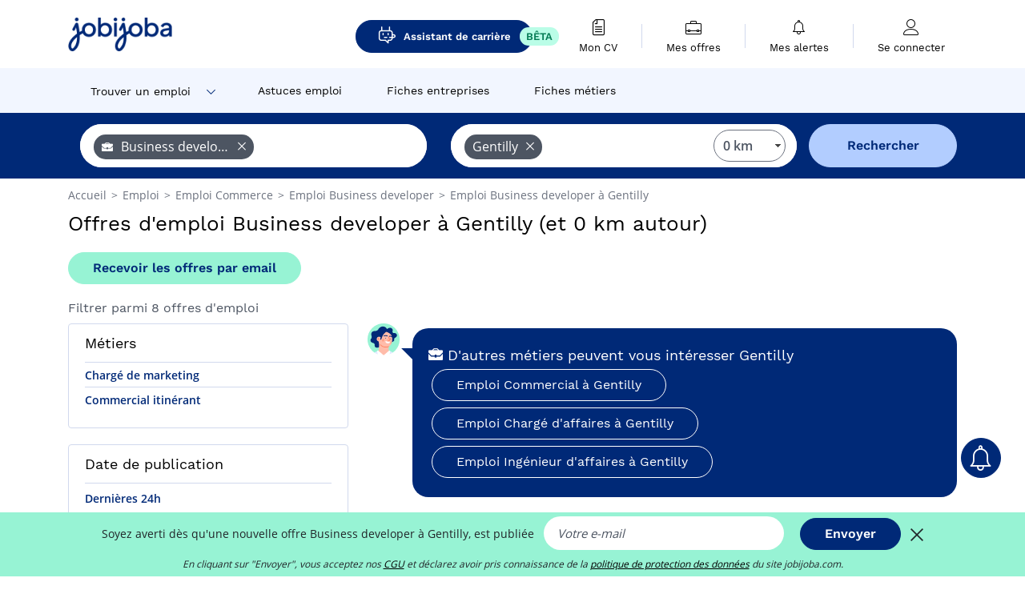

--- FILE ---
content_type: text/html; charset=UTF-8
request_url: https://www.jobijoba.com/fr/emploi/Business+developer/Gentilly
body_size: 13650
content:
<!DOCTYPE html>
<html lang="fr-FR">
<head>
    <meta http-equiv="content-type" content="text/html; charset=utf-8"/>
    <link rel="shortcut icon" type="image/x-icon" href="/build/images/favicon.ico"/>
    <link rel="apple-touch-icon" sizes="192x192" href="/build/images/icons/icon-192x192.png"/>
    <title>Emploi Business developer à Gentilly - Janvier 2026 - Jobijoba</title>
    <meta name="description" content="Trouvez votre emploi de Business developer à Gentilly parmi les 8 offres proposées par Jobijoba ➤ CDI, CDD, Stages ☑ Alertes personnalisées par mail"/>
    <link rel="canonical" href="https://www.jobijoba.com/fr/emploi/Business+developer/Gentilly"/>
    <meta name="theme-color" content="#ffffff">
    <meta name="viewport"
          content="width=device-width, height=device-height, initial-scale=1.0, maximum-scale=1.0, user-scalable=1"/>
    <meta name="robots" content="index, follow">
    <meta name="google" content="nositelinkssearchbox"/>
    <link rel="preconnect" href="https://jobijoba.imgix.net/">
    <link rel="preconnect" href="https://accounts.google.com"/>
    <link rel="preconnect" href="https://www.googletagmanager.com"/>
    <link rel="preconnect" href="https://sdk.privacy-center.org"/>
    <link rel="manifest" type="application/json" href="/fr/manifest.json" crossorigin="use-credentials">
    <link rel="preload" href="/build/fonts/WorkSans-Regular.393cfc4d.woff2" as="font" type="font/woff2" crossorigin="anonymous"/>
    <link rel="preload" href="/build/fonts/WorkSans-SemiBold.02545a07.woff2" as="font" type="font/woff2" crossorigin="anonymous"/>
    <link rel="preload" href="/build/fonts/open-sans-400.dfdc1a4b.woff2" as="font" type="font/woff2" crossorigin="anonymous"/>
    <link rel="preload" href="/build/fonts/icomoon.b9914f7e.woff2" as="font" type="font/woff2" crossorigin="anonymous"/>
    <meta property="og:title" content="Emploi Business developer à Gentilly - Janvier 2026 - Jobijoba">
    <meta property="og:description" content="Trouvez votre emploi de Business developer à Gentilly parmi les 8 offres proposées par Jobijoba ➤ CDI, CDD, Stages ☑ Alertes personnalisées par mail">
    <meta property="og:url" content="https://www.jobijoba.com/fr/emploi/Business+developer/Gentilly">
    <meta property="og:site_name" content="Jobijoba">
    <meta property="og:image" content="https://www.jobijoba.com/fr/build/images/logo-jobijoba-200x200.jpg">
    <meta property="og:image:type" content="image/jpeg">
    <meta property="og:image:width" content="200">
    <meta property="og:image:height" content="200">
    <meta property="og:locale" content="fr_FR">
    <meta property="og:type" content="website">

    <meta property="fb:app_id" content="169814163212" />

    <meta name="twitter:card" content="summary" />
    <meta name="twitter:site" content="@JobiJoba_FR" />

                <link rel="stylesheet" href="/build/8543.3e817814.css"><link rel="stylesheet" href="/build/8298.9407c636.css">
    
    <link rel="stylesheet" href="/build/5176.36ebcf9b.css"><link rel="stylesheet" href="/build/results.a9195d6a.css">

    



    <script nonce="xBRITKzeYZDsHWk/9vk4lQ==">
                                    
        window.dataLayer = window.dataLayer || [];
        window.dataLayer.push({
            'categoryPage': 'search_results_index',
            'sujetPage': 'search_results',
            'typePage': 'index_jobtitle_city',                             'Metier' : 'business developer',
                'Domaine' : 'commerce',
                'Localite' : 'gentilly',
                'jobCounter' : 8,
                    });
    </script>

    <script nonce="xBRITKzeYZDsHWk/9vk4lQ==" type="text/javascript">
        var _paq = window._paq || [];
    </script>

    <!-- Google Tag Manager -->
<script nonce="xBRITKzeYZDsHWk/9vk4lQ==">
window.didomiOnReady = window.didomiOnReady || [];
window.didomiOnReady.push(function () {
    (function(w,d,s,l,i){w[l]=w[l]||[];w[l].push({'gtm.start':
        new Date().getTime(),event:'gtm.js'});var f=d.getElementsByTagName(s)[0],
        j=d.createElement(s),dl=l!='dataLayer'?'&l='+l:'';j.async=true;j.src=
        'https://www.googletagmanager.com/gtm.js?id='+i+dl;f.parentNode.insertBefore(j,f);
    })(window,document,'script','dataLayer','GTM-MZGGGQS');
});
</script>
<!-- End Google Tag Manager -->


        </head>
<body>

        
            <header>
    <div id="header-wrapper" class="header-container" itemscope itemtype="http://www.schema.org/SiteNavigationElement">
        <div id="header-navbar-anchor"></div>
        <div class="navbar header-navbar py-0">
            <button type="button" class="header-navbar-menu js-menu">
                <div class="line-1"></div>
                <div class="line-2"></div>
                <div class="line-3"></div>
            </button>
            <div class="container navbar-container">
                <a class="navbar-brand d-flex align-items-center" href="/fr/">
                    <img class="navbar-logo" src="/build/images/logo_jobijoba.png?v2025-01-21" alt="Emploi" title="Emploi" width="255" height="70">
                </a>
                <div class="nav navbar-right navbar-links d-flex align-items-center">
                                            <a class="button-primary navbar-link-gpt-search results-button"
                           href="/fr/job-assistant" itemprop="url">
                            <span class="icon-gpt-search"></span>
                            <span itemprop="name">Assistant de carrière</span>
                            <span class="button-beta">BÊTA</span>
                        </a>

                                                                <div class="navbar-links-group">
                                                    <a class="navbar-link d-flex flex-md-row flex-lg-column " href="/fr/cv" rel="nofollow" itemprop="url">
                                <span class="navbar-link-icon icon-resume-file"></span>
                                <span class="navbar-link-label" itemprop="name">Mon CV</span>
                                                                <span class="border-active"></span>
                            </a>
                            <span class="navbar-link-separator"></span>
                                                <div class="navbar-link d-flex flex-md-row flex-lg-column " data-href="/fr/my-search-history" itemprop="url">
                            <span class="navbar-link-icon icon-resume-briefcase"></span>
                            <span class="navbar-link-label" itemprop="name">Mes offres</span>
                            <span class="border-active"></span>
                        </div>
                        <span class="navbar-link-separator"></span>
                        <div class="navbar-link d-flex flex-md-row flex-lg-column " data-href="/fr/my-alerts" itemprop="url">
                            <span class="navbar-link-icon icon-bell"></span>
                            <span class="navbar-link-label" itemprop="name">Mes alertes</span>
                            <span class="border-active"></span>
                        </div>
                        <span class="navbar-link-separator"></span>
                        <a class="navbar-link d-flex flex-md-row flex-lg-column " href="/fr/my-profile" rel="nofollow" itemprop="url">
                            <span class="navbar-link-icon icon-user-account"></span>
                            <span class="navbar-link-label" itemprop="name">
                                                                    Se connecter                                                            </span>
                            <span class="border-active"></span>
                        </a>
                    </div>
                </div>
            </div>
                            <button type="button" class="navbar-toggle navbar-search d-sm-block d-md-block d-lg-none">
                    <span class="icon-search"></span>
                </button>
                    </div>

        <div class="header-subnavbar py-0">
            <div class="container subnavbar-container">
                <div class="subnavbar">
                    <div class="subnavbar-links-group d-flex">
                                                                                    <div class="col-lg-2 subnavbar-link-job dropdown-button d-flex align-items-center p-0">
                                    <a itemprop="url" href="/fr/emploi"  class="subnavbar-link">
                                        <span itemprop="name">Trouver un emploi</span>
                                    </a>
                                    <span class="subnavbar-link-job-icon icon-arrow-down2"></span>
                                </div>
                                <div class="dropdown-content">
                                    <div class="container dropdown-content-container d-flex flex-column align-items-start">
                                        <div class="dropdown-content-title">TYPE DE CONTRAT</div>
                                        <div class="dropdown-content-link" data-href="/fr/emploi" itemprop="url"><span itemprop="name">Emploi CDI/CDD</span></div>
                                        <a class="dropdown-content-link" href="/fr/interim" itemprop="url"><span itemprop="name">Missions d'intérim</span></a>
                                        <a class="dropdown-content-link" href="/fr/alternance" itemprop="url"><span itemprop="name">Offres d'alternance</span></a>
                                    </div>
                                </div>
                                                                                                                                                                        <a itemprop="url" href="/fr/dossiers"
                                    class="subnavbar-link d-flex align-items-center ">
                                    <span itemprop="name">Astuces emploi</span>
                                </a>
                                                                                                                                                <a itemprop="url" href="/fr/entreprises"
                                    class="subnavbar-link d-flex align-items-center ">
                                    <span itemprop="name">Fiches entreprises</span>
                                </a>
                                                                                                                                                <a itemprop="url" href="/fr/fiches-metiers"
                                    class="subnavbar-link d-flex align-items-center ">
                                    <span itemprop="name">Fiches métiers</span>
                                </a>
                                                                        </div>
                </div>
            </div>
        </div>

    </div>

    </header>
    
        
<div id="form">
    <div id="header-search-box-anchor"></div>
    <div id="header-search-box" class="search-box-common">
        <img alt="" src="/build/images/cover-home.jpg" class="search-box-img d-flex d-lg-none d-xl-none" srcset="/build/images/cover-home-576.jpg 576w, /build/images/cover-home-768.jpg 768w, /build/images/cover-home-992.jpg 992w, /build/images/cover-home-1200.jpg 1200w">
        <div class="container container-searchbox">
            <div id="search-box">
                <div class="clearfix d-flex flex-column flex-lg-row">
                    <div id="form_what" class="suggest col-12 col-lg-5">
                        <div id="form_what_input"
                             data-text="Quel emploi recherchez-vous ?"
                             class="w-100">
                        </div>
                    </div>

                                            <div id="form_where" class="suggest col-12 col-lg-5">
                            <div id="form_where_perimeter">
                                <select id="form_where_perimeter_select" class="ui-multiselect-perimeter">
                                                                            <option value="0" class="perimeter-option" selected>
                                            0 km
                                        </option>
                                                                            <option value="10" class="perimeter-option" >
                                            10 km
                                        </option>
                                                                            <option value="15" class="perimeter-option" >
                                            15 km
                                        </option>
                                                                            <option value="20" class="perimeter-option" >
                                            20 km
                                        </option>
                                                                            <option value="50" class="perimeter-option" >
                                            50 km
                                        </option>
                                                                    </select>
                            </div>
                            <div id="form_where_input" data-text="Où ?" class="w-100"></div>
                        </div>
                    
                    <span id="form_submit_btn" class="search-box-button col-12 col-lg-2">Rechercher</span>
                </div>
            </div>
        </div>
    </div>
</div>

    


    
            <div class="container">
                <div id="wo-breadcrumbs" class="c_breadcrumb" itemscope itemtype="http://schema.org/BreadcrumbList">
        <span itemprop="itemListElement" itemscope itemtype="http://schema.org/ListItem">
            <a itemprop="item" href="/fr/" title="Accueil">
                <span itemprop="name">
                    Accueil                </span>
                <meta itemprop="position" content="1" />
            </a>
        </span>

                    <span class="wo-separator"> &gt; </span>
            <span itemprop="itemListElement" itemscope itemtype="http://schema.org/ListItem">
                                <a itemprop="item" href="/fr/emploi" title="Emploi">
                                    <span itemprop="name">
                        Emploi
                    </span>
                    <meta itemprop="position" content="2" />
                                </a>
                            </span>
                    <span class="wo-separator"> &gt; </span>
            <span itemprop="itemListElement" itemscope itemtype="http://schema.org/ListItem">
                                <a itemprop="item" href="/fr/emploi/Commerce" title="Emploi Commerce ">
                                    <span itemprop="name">
                        Emploi Commerce 
                    </span>
                    <meta itemprop="position" content="3" />
                                </a>
                            </span>
                    <span class="wo-separator"> &gt; </span>
            <span itemprop="itemListElement" itemscope itemtype="http://schema.org/ListItem">
                                <a itemprop="item" href="/fr/emploi/Business+developer" title="Emploi Business developer ">
                                    <span itemprop="name">
                        Emploi Business developer 
                    </span>
                    <meta itemprop="position" content="4" />
                                </a>
                            </span>
                    <span class="wo-separator"> &gt; </span>
            <span itemprop="itemListElement" itemscope itemtype="http://schema.org/ListItem">
                                <a itemprop="item" href="/fr/emploi/Business+developer/Gentilly" title="Emploi Business developer à Gentilly">
                                    <span itemprop="name">
                        Emploi Business developer à Gentilly
                    </span>
                    <meta itemprop="position" content="5" />
                                </a>
                            </span>
            </div>

        </div>
    
    <div class="container results-container">
        <div class="results-header row">
            <div class="col-12">
                <h1 class="results-h1 jj-text-xlarge">
                    Offres d&#039;emploi Business developer à Gentilly (et 0 km autour)
                </h1>
                <span class="alert-button button-secondary c_button" data-search-id="" data-origin="top" data-url="https://www.jobijoba.com/fr/alert/create">
                    Recevoir les offres par email
                </span>
            </div>
        </div>
        <div class="row">
            <div class="filters col-12 col-lg-4">
            <div class="row">
            <div class="col-md-12 clearfix">
                
            </div>
        </div>
        <h2 id="filter-title" class="filter-h2 d-flex justify-content-between jj-text-xsmall">
        Filtrer parmi 8 offres d&#039;emploi
        <span class="mobile-icon">
            <span class="icon-arrow-down2"></span>
            <span class="icon-arrow-up2"></span>
        </span>
    </h2>
                                                                        <div class="filter-card" id="jobtitles">
        <div class="filter-card-header d-flex justify-content-between">
            Métiers
            <span class="mobile-icon">
                <span class="icon-arrow-down2"></span>
                <span class="icon-arrow-up2"></span>
            </span>
        </div>
        <div class="filter-card-body">
                                                                            
                                                
                                
                <div class="jj-border">
                    <a href="/fr/emploi/Charge+de+marketing/Gentilly" class="filter-link" title="Emploi Chargé de marketing à Gentilly">
                                        Chargé de marketing
                    </a>
                </div>
                                                                
                                                
                                
                <div class="jj-border">
                    <a href="/fr/emploi/Commercial+itinerant/Gentilly" class="filter-link" title="Emploi Commercial itinérant à Gentilly">
                                        Commercial itinérant
                    </a>
                </div>
            
                    </div>
    </div>
        
        
                
            
        
    <div class="filter-card" id="publication_date">
        <div class="filter-card-header d-flex justify-content-between">
            Date de publication
            <span class="mobile-icon">
                <span class="icon-arrow-down2"></span>
                <span class="icon-arrow-up2"></span>
            </span>
        </div>
        <div class="filter-card-body">
                                                                    <div class="jj-border">
                                            <div data-href="/fr/query/?what=Business%2Bdeveloper&amp;where=Gentilly&amp;where_type=city&amp;perimeter=0&amp;period=24_hours" class="filter-link">
                            Dernières 24h
                        </div>
                    
                </div>
                                                                    <div class="jj-border">
                                            <div data-href="/fr/query/?what=Business%2Bdeveloper&amp;where=Gentilly&amp;where_type=city&amp;perimeter=0&amp;period=7_days" class="filter-link">
                            7 derniers jours
                        </div>
                    
                </div>
                                                                    <div class="jj-border">
                                            <div data-href="/fr/query/?what=Business%2Bdeveloper&amp;where=Gentilly&amp;where_type=city&amp;perimeter=0&amp;period=15_days" class="filter-link">
                            15 derniers jours
                        </div>
                    
                </div>
                                                                    <div class="jj-border">
                                            <div data-href="/fr/query/?what=Business%2Bdeveloper&amp;where=Gentilly&amp;where_type=city&amp;perimeter=0&amp;period=30_days" class="filter-link">
                            30 derniers jours
                        </div>
                    
                </div>
                    </div>
    </div>
            <div class="filter-card" id="contract_type">
        <div class="filter-card-header d-flex justify-content-between">
            Contrats
            <span class="mobile-icon">
                <span class="icon-arrow-down2"></span>
                <span class="icon-arrow-up2"></span>
            </span>
        </div>
        <div class="filter-card-body">
            
                            <div class="jj-border">
                    <label class="contract-type-label" for="CDI">
                    <input id="CDI" type="checkbox" value="CDI" >
                    <span class="contract-label">
                        CDI
                    </span>
                    </label>
                </div>
                            <div class="jj-border">
                    <label class="contract-type-label" for="Intérim">
                    <input id="Intérim" type="checkbox" value="Intérim" >
                    <span class="contract-label">
                        Intérim
                    </span>
                    </label>
                </div>
                            <div class="jj-border">
                    <label class="contract-type-label" for="CDD">
                    <input id="CDD" type="checkbox" value="CDD" >
                    <span class="contract-label">
                        CDD
                    </span>
                    </label>
                </div>
                            <div class="jj-border">
                    <label class="contract-type-label" for="Indépendant">
                    <input id="Indépendant" type="checkbox" value="Indépendant" >
                    <span class="contract-label">
                        Indépendant
                    </span>
                    </label>
                </div>
                            <div class="jj-border">
                    <label class="contract-type-label" for="Stage">
                    <input id="Stage" type="checkbox" value="Stage" >
                    <span class="contract-label">
                        Stage
                    </span>
                    </label>
                </div>
                            <div class="jj-border">
                    <label class="contract-type-label" for="Alternance">
                    <input id="Alternance" type="checkbox" value="Alternance" >
                    <span class="contract-label">
                        Alternance
                    </span>
                    </label>
                </div>
                        <button id="contract-submit" class="button-outline" type="button" data-target="https://www.jobijoba.com/fr/query/?what=Business%2Bdeveloper&amp;where=Gentilly&amp;whereType=city&amp;perimeter=0">Valider</button>
        </div>
    </div>


                <div id="filters-anchor"></div>
        <div id="filters-fixed" style="display: none;">
            <div class="filter-card-header">
                <p class="filter-fixed-title">Modifier mes filtres</p>
            </div>
            <div class="filter-card-body">
                                    <div class="border-top">
                        <a class="filter-link" href="#jobtitles">Métiers</a>
                    </div>
                                    <div class="border-top">
                        <a class="filter-link" href="#publication_date">Date de publication</a>
                    </div>
                                    <div class="border-top">
                        <a class="filter-link" href="#contract_type">Contrats</a>
                    </div>
                            </div>
        </div>
    </div>            <div class="right-column col-12 col-lg-8">
    

    
                

<div class="coach-bubble jobtitle">
    <img class="coach" src="/build/images/results/coach.png" alt="coach"/>
    <div class="coach-title">
                                <span class="icon-briefcase"></span>
                                                 D&#039;autres métiers peuvent vous intéresser Gentilly

    </div>

            <div class="content jj-text-small">
                                                                        <a class="button-primary btn-link  m-1" href="/fr/emploi/Commercial/Gentilly">
                            Emploi Commercial à Gentilly
                        </a>
                                                                                <a class="button-primary btn-link  m-1" href="/fr/emploi/Charge+d+affaires/Gentilly">
                            Emploi Chargé d&#039;affaires à Gentilly
                        </a>
                                                                                <a class="button-primary btn-link  m-1" href="/fr/emploi/Ingenieur+d+affaires/Gentilly">
                            Emploi Ingénieur d&#039;affaires à Gentilly
                        </a>
                                                                                                                                                                                                                                                                                                                    </div>
    </div>
                

<div class="coach-bubble city">
    <img class="coach" src="/build/images/results/coach.png" alt="coach"/>
    <div class="coach-title">
                    <span class="icon-location"></span>
                                                 D&#039;autres villes ont des offres Business developer

    </div>

            <div class="content jj-text-small">
                                                                        <a class="button-primary btn-link  m-1" href="/fr/emploi/Business+developer/Paris">
                            Emploi Business developer à Paris
                        </a>
                                                                                <a class="button-primary btn-link  m-1" href="/fr/emploi/Business+developer/Boulogne-billancourt">
                            Emploi Business developer à Boulogne-Billancourt
                        </a>
                                                                                <a class="button-primary btn-link  m-1" href="/fr/emploi/Business+developer/Issy-les-moulineaux">
                            Emploi Business developer à Issy-les-Moulineaux
                        </a>
                                                                                <a class="button-primary btn-link  m-1" href="/fr/emploi/Business+developer/Montreuil">
                            Emploi Business developer à Montreuil
                        </a>
                                                                                <a class="button-primary btn-link  m-1" href="/fr/emploi/Business+developer/Ivry-sur-seine">
                            Emploi Business developer à Ivry-sur-Seine
                        </a>
                                                                                <a class="button-primary btn-link  m-1" href="/fr/emploi/Business+developer/Montrouge">
                            Emploi Business developer à Montrouge
                        </a>
                                                                                <a class="button-primary btn-link  m-1" href="/fr/emploi/Business+developer/Antony">
                            Emploi Business developer à Antony
                        </a>
                                                                                <a class="button-primary btn-link  m-1" href="/fr/emploi/Business+developer/Creteil">
                            Emploi Business developer à Créteil
                        </a>
                                                                                <a class="button-primary btn-link  m-1" href="/fr/emploi/Business+developer/Malakoff">
                            Emploi Business developer à Malakoff
                        </a>
                                                                                            </div>
    </div>
        

    <div class="offers">
                    




<div class="offer" data-id="ad_1fcd49d7cd152e23bd8e200f4550c828">
    <div class="actions float-right d-flex">
        <span class="icon-save-ad  icon-heart-empty js-save-ad "
              title="Sauvegarder l'offre"></span>
    </div>

            <div data-atc="uggcf://jjj=pt=wbovwbon=pt=pbz/se/naabapr/54/1spq49q7pq152r23oq8r200s4550p828" class="offer-link encoded-offer-link " data-product="{&quot;event&quot;:&quot;productClick&quot;,&quot;email&quot;:&quot;&quot;,&quot;ecommerce&quot;:{&quot;click&quot;:{&quot;actionField&quot;:{&quot;list&quot;:&quot;search_results_index&quot;},&quot;products&quot;:[{&quot;name&quot;:&quot;COMMERCIAL ITINERANT HF (H\/F)&quot;,&quot;id&quot;:&quot;1fcd49d7cd152e23bd8e200f4550c828&quot;,&quot;price&quot;:0,&quot;brand&quot;:&quot;De Gra\u00ebt Consulting&quot;,&quot;category&quot;:&quot;Commerce&quot;,&quot;variant&quot;:&quot;emploi_organic_fuzzy&quot;,&quot;rhw&quot;:1341285,&quot;chw&quot;:1341285,&quot;bhw&quot;:1341285,&quot;ahw&quot;:1341285,&quot;position&quot;:1,&quot;dimension24&quot;:&quot;adzuna.fr_orga&quot;,&quot;customerName&quot;:&quot;Adzuna Ltd&quot;,&quot;mv_test&quot;:&quot;false&quot;}]}}}">
    
        <div class="offer-header">
            <p class="offer-header-title">
                COMMERCIAL ITINERANT HF (H/F)
            </p>

            
            <div class="offer-features">
                                    <span class="feature">
                    <span class="iconwrap">
                        <span class="icon-map-marker"></span>
                    </span>
                    <span>Gentilly</span>
                                                                                </span>
                                                                                                        <span class="feature">
                                <span class="iconwrap">
                                    <span class="icon-register"></span>
                                </span>
                                <span>CDI</span>
                            </span>
                                                                                                <span class="feature">
                    <span class="iconwrap">
                        <span class="icon-apartment"></span>
                    </span>
                    <span>
                        De Graët Consulting
                                            </span>
                </span>
                
                                    <span class="feature">
                        <span class="iconwrap">
                            <span class="icon-resume-briefcase"></span>
                        </span>
                        <span>Commercial itinérant</span>
                    </span>
                
                            </div>
        </div>
        <div class="d-flex justify-content-between">
            <div class="d-inline description-wrapper">
                                    <a class="permalink-link" href="https://www.jobijoba.com/fr/annonce/54/1fcd49d7cd152e23bd8e200f4550c828" title="COMMERCIAL ITINERANT HF (H/F)">
                        <span class="permalink-icon icon-eye2"></span>
                    </a>
                
                <span class="text-primary publication_date">
                    25 janvier
                </span>
                <span class="separator">-</span>
                <span class="description">
                    <span class="d-none d-lg-inline">Le poste de COMMERCIAL ITINERANT </span>HF (H/F) Rattaché(e) à la direction commerciale, vous êtes responsable du <strong>développement</strong><span class="d-none d-lg-inline"> de votre secteur et intervenez</span><span> &hellip;</span>
                </span>
                            </div>
            <div class="candidate d-none d-lg-block">
                <div class="button-outline candidate-btn">
                    <span class="d-inline-flex align-items-center">
                        <span class="candidate-btn-label">Lire la suite</span>
                        <img class="thumbnailIcon" src="https://www.jobijoba.com/fr/image/partner/adzuna.fr_orga.gif" alt="adzuna.fr_orga" title="adzuna.fr_orga" />
                    </span>
                </div>
            </div>
        </div>

            </div>
    </div>
                                                                    




<div class="offer" data-id="ad_2569f8059a31dfe63c5a4d0bb8a835b6">
    <div class="actions float-right d-flex">
        <span class="icon-save-ad  icon-heart-empty js-save-ad "
              title="Sauvegarder l'offre"></span>
    </div>

            <div data-atc="uggcf://jjj=pt=wbovwbon=pt=pbz/se/naabapr/54/2569s8059n31qsr63p5n4q0oo8n835o6" class="offer-link encoded-offer-link " data-product="{&quot;event&quot;:&quot;productClick&quot;,&quot;email&quot;:&quot;&quot;,&quot;ecommerce&quot;:{&quot;click&quot;:{&quot;actionField&quot;:{&quot;list&quot;:&quot;search_results_index&quot;},&quot;products&quot;:[{&quot;name&quot;:&quot;BUSINESS MANAGER - \u00c9LECTRONIQUE (H\/F)&quot;,&quot;id&quot;:&quot;2569f8059a31dfe63c5a4d0bb8a835b6&quot;,&quot;price&quot;:0,&quot;brand&quot;:&quot;De Gra\u00ebt Consulting&quot;,&quot;category&quot;:&quot;none&quot;,&quot;variant&quot;:&quot;emploi_organic_fuzzy&quot;,&quot;rhw&quot;:1341285,&quot;chw&quot;:1341285,&quot;bhw&quot;:1341285,&quot;ahw&quot;:1341285,&quot;position&quot;:1,&quot;dimension24&quot;:&quot;goldenbees.fr_masterfeed&quot;,&quot;customerName&quot;:&quot;Golden Bees SAS&quot;,&quot;mv_test&quot;:&quot;false&quot;}]}}}">
    
        <div class="offer-header">
            <p class="offer-header-title">
                BUSINESS MANAGER - ÉLECTRONIQUE (H/F)
            </p>

            
            <div class="offer-features">
                                    <span class="feature">
                    <span class="iconwrap">
                        <span class="icon-map-marker"></span>
                    </span>
                    <span>Gentilly</span>
                                                                                </span>
                                                                                                        <span class="feature">
                                <span class="iconwrap">
                                    <span class="icon-register"></span>
                                </span>
                                <span>CDI</span>
                            </span>
                                                                                                <span class="feature">
                    <span class="iconwrap">
                        <span class="icon-apartment"></span>
                    </span>
                    <span>
                        De Graët Consulting
                                            </span>
                </span>
                
                
                            </div>
        </div>
        <div class="d-flex justify-content-between">
            <div class="d-inline description-wrapper">
                                    <a class="permalink-link" href="https://www.jobijoba.com/fr/annonce/54/2569f8059a31dfe63c5a4d0bb8a835b6" title="BUSINESS MANAGER - ÉLECTRONIQUE (H/F)">
                        <span class="permalink-icon icon-eye2"></span>
                    </a>
                
                <span class="text-primary publication_date">
                    23 janvier
                </span>
                <span class="separator">-</span>
                <span class="description">
                    <span class="d-none d-lg-inline"></span>Le poste de <strong>BUSINESS</strong> MANAGER - ÉLECTRONIQUE (H/F) Directement rattaché(e) au Responsable d'agence<span class="d-none d-lg-inline"> et en étroite collaboration avec votre équipe d'experts,</span><span> &hellip;</span>
                </span>
                            </div>
            <div class="candidate d-none d-lg-block">
                <div class="button-outline candidate-btn">
                    <span class="d-inline-flex align-items-center">
                        <span class="candidate-btn-label">Lire la suite</span>
                        <img class="thumbnailIcon" src="https://www.jobijoba.com/fr/image/partner/logo_8e83a022322b47c566bf3b03c371b899442e4e03.gif" alt="De Graët Consulting" title="De Graët Consulting" />
                    </span>
                </div>
            </div>
        </div>

            </div>
    </div>
                                                                    




<div class="offer" data-id="ad_f18c89420b869dbb141875ac127c307e">
    <div class="actions float-right d-flex">
        <span class="icon-save-ad  icon-heart-empty js-save-ad "
              title="Sauvegarder l'offre"></span>
    </div>

            <div data-atc="uggcf://jjj=pt=wbovwbon=pt=pbz/se/erqverpg/bssre/54/s18p89420o869qoo141875np127p307r" class="offer-link encoded-offer-link js-target" data-product="{&quot;event&quot;:&quot;productClick&quot;,&quot;email&quot;:&quot;&quot;,&quot;ecommerce&quot;:{&quot;click&quot;:{&quot;actionField&quot;:{&quot;list&quot;:&quot;search_results_index&quot;},&quot;products&quot;:[{&quot;name&quot;:&quot;Global Social Media &amp; Influence Lead H\/F&quot;,&quot;id&quot;:&quot;f18c89420b869dbb141875ac127c307e&quot;,&quot;price&quot;:0,&quot;brand&quot;:&quot;(0122) Sanofi Winthrop Industrie&quot;,&quot;category&quot;:&quot;none&quot;,&quot;variant&quot;:&quot;emploi_payant_fuzzy&quot;,&quot;rhw&quot;:1343142.1500000001,&quot;chw&quot;:1341285,&quot;bhw&quot;:1343142.1500000001,&quot;ahw&quot;:1341285,&quot;position&quot;:1,&quot;dimension24&quot;:&quot;rj_holeest_dynamic&quot;,&quot;customerName&quot;:&quot;Hellowork SAS&quot;,&quot;mv_test&quot;:&quot;false&quot;}]}}}">
    
        <div class="offer-header">
            <p class="offer-header-title">
                Global Social Media &amp; Influence Lead H/F
            </p>

            
            <div class="offer-features">
                                    <span class="feature">
                    <span class="iconwrap">
                        <span class="icon-map-marker"></span>
                    </span>
                    <span>Gentilly</span>
                                                                                </span>
                                                                                                        <span class="feature">
                                <span class="iconwrap">
                                    <span class="icon-register"></span>
                                </span>
                                <span>CDI</span>
                            </span>
                                                                                                <span class="feature">
                    <span class="iconwrap">
                        <span class="icon-apartment"></span>
                    </span>
                    <span>
                        (0122) Sanofi Winthrop Industrie
                                            </span>
                </span>
                
                
                            </div>
        </div>
        <div class="d-flex justify-content-between">
            <div class="d-inline description-wrapper">
                                    <a class="permalink-link" href="https://www.jobijoba.com/fr/annonce/54/f18c89420b869dbb141875ac127c307e" title="Global Social Media &amp; Influence Lead H/F">
                        <span class="permalink-icon icon-eye2"></span>
                    </a>
                
                <span class="text-primary publication_date">
                    22 janvier
                </span>
                <span class="separator">-</span>
                <span class="description">
                    <span class="d-none d-lg-inline">International travel About the job Join Sanofi in one </span>of our corporate functions and you can play a vital part in the performance of our entire <strong>business</strong><span class="d-none d-lg-inline"></span><span> &hellip;</span>
                </span>
                            </div>
            <div class="candidate d-none d-lg-block">
                <div class="button-outline candidate-btn">
                    <span class="d-inline-flex align-items-center">
                        <span class="candidate-btn-label">Lire la suite</span>
                        <img class="thumbnailIcon" src="https://www.jobijoba.com/fr/image/partner/hellowork.com.gif" alt="hellowork.com" title="hellowork.com" />
                    </span>
                </div>
            </div>
        </div>

            </div>
    </div>
                                                                    




<div class="offer" data-id="ad_db43f370a1fe00b56ff434b50f450451">
    <div class="actions float-right d-flex">
        <span class="icon-save-ad  icon-heart-empty js-save-ad "
              title="Sauvegarder l'offre"></span>
    </div>

            <div data-atc="uggcf://jjj=pt=wbovwbon=pt=pbz/se/naabapr/54/qo43s370n1sr00o56ss434o50s450451" class="offer-link encoded-offer-link " data-product="{&quot;event&quot;:&quot;productClick&quot;,&quot;email&quot;:&quot;&quot;,&quot;ecommerce&quot;:{&quot;click&quot;:{&quot;actionField&quot;:{&quot;list&quot;:&quot;search_results_index&quot;},&quot;products&quot;:[{&quot;name&quot;:&quot;DIRECTEUR DE BU H\/F&quot;,&quot;id&quot;:&quot;db43f370a1fe00b56ff434b50f450451&quot;,&quot;price&quot;:0,&quot;brand&quot;:&quot;De Gra\u00ebt Consulting&quot;,&quot;category&quot;:&quot;none&quot;,&quot;variant&quot;:&quot;emploi_organic_fuzzy&quot;,&quot;rhw&quot;:1341285,&quot;chw&quot;:1341285,&quot;bhw&quot;:1341285,&quot;ahw&quot;:1341285,&quot;position&quot;:1,&quot;dimension24&quot;:&quot;goldenbees.fr_masterfeed&quot;,&quot;customerName&quot;:&quot;Golden Bees SAS&quot;,&quot;mv_test&quot;:&quot;false&quot;}]}}}">
    
        <div class="offer-header">
            <p class="offer-header-title">
                DIRECTEUR DE BU H/F
            </p>

            
            <div class="offer-features">
                                    <span class="feature">
                    <span class="iconwrap">
                        <span class="icon-map-marker"></span>
                    </span>
                    <span>Gentilly</span>
                                                                                </span>
                                                                                                        <span class="feature">
                                <span class="iconwrap">
                                    <span class="icon-register"></span>
                                </span>
                                <span>CDI</span>
                            </span>
                                                                                                <span class="feature">
                    <span class="iconwrap">
                        <span class="icon-apartment"></span>
                    </span>
                    <span>
                        De Graët Consulting
                                            </span>
                </span>
                
                
                            </div>
        </div>
        <div class="d-flex justify-content-between">
            <div class="d-inline description-wrapper">
                                    <a class="permalink-link" href="https://www.jobijoba.com/fr/annonce/54/db43f370a1fe00b56ff434b50f450451" title="DIRECTEUR DE BU H/F">
                        <span class="permalink-icon icon-eye2"></span>
                    </a>
                
                <span class="text-primary publication_date">
                    22 janvier
                </span>
                <span class="separator">-</span>
                <span class="description">
                    <span class="d-none d-lg-inline"></span><strong>Développement</strong> : - Participer à la stratégie de <strong>développement</strong>, - Participer au<span class="d-none d-lg-inline"> rayonnement du groupe sur le territoire, - Piloter les</span><span> &hellip;</span>
                </span>
                            </div>
            <div class="candidate d-none d-lg-block">
                <div class="button-outline candidate-btn">
                    <span class="d-inline-flex align-items-center">
                        <span class="candidate-btn-label">Lire la suite</span>
                        <img class="thumbnailIcon" src="https://www.jobijoba.com/fr/image/partner/logo_8e83a022322b47c566bf3b03c371b899442e4e03.gif" alt="De Graët Consulting" title="De Graët Consulting" />
                    </span>
                </div>
            </div>
        </div>

            </div>
    </div>
                                                                    




<div class="offer" data-id="ad_d6810ec83762018bbb716943a84477e7">
    <div class="actions float-right d-flex">
        <span class="icon-save-ad  icon-heart-empty js-save-ad "
              title="Sauvegarder l'offre"></span>
    </div>

            <div data-atc="uggcf://jjj=pt=wbovwbon=pt=pbz/se/naabapr/54/q6810rp83762018ooo716943n84477r7" class="offer-link encoded-offer-link " data-product="{&quot;event&quot;:&quot;productClick&quot;,&quot;email&quot;:&quot;&quot;,&quot;ecommerce&quot;:{&quot;click&quot;:{&quot;actionField&quot;:{&quot;list&quot;:&quot;search_results_index&quot;},&quot;products&quot;:[{&quot;name&quot;:&quot;Internal Auditor&quot;,&quot;id&quot;:&quot;d6810ec83762018bbb716943a84477e7&quot;,&quot;price&quot;:0,&quot;brand&quot;:&quot;Sanofi Group&quot;,&quot;category&quot;:&quot;none&quot;,&quot;variant&quot;:&quot;emploi_organic_fuzzy&quot;,&quot;rhw&quot;:1341285,&quot;chw&quot;:1341285,&quot;bhw&quot;:1341285,&quot;ahw&quot;:1341285,&quot;position&quot;:1,&quot;dimension24&quot;:&quot;adzuna.fr_orga&quot;,&quot;customerName&quot;:&quot;Adzuna Ltd&quot;,&quot;mv_test&quot;:&quot;false&quot;}]}}}">
    
        <div class="offer-header">
            <p class="offer-header-title">
                Internal Auditor
            </p>

            
            <div class="offer-features">
                                    <span class="feature">
                    <span class="iconwrap">
                        <span class="icon-map-marker"></span>
                    </span>
                    <span>Gentilly</span>
                                                                                </span>
                                                                    <span class="feature">
                    <span class="iconwrap">
                        <span class="icon-apartment"></span>
                    </span>
                    <span>
                        Sanofi Group
                                            </span>
                </span>
                
                
                            </div>
        </div>
        <div class="d-flex justify-content-between">
            <div class="d-inline description-wrapper">
                                    <a class="permalink-link" href="https://www.jobijoba.com/fr/annonce/54/d6810ec83762018bbb716943a84477e7" title="Internal Auditor">
                        <span class="permalink-icon icon-eye2"></span>
                    </a>
                
                <span class="text-primary publication_date">
                    22 janvier
                </span>
                <span class="separator">-</span>
                <span class="description">
                    <span class="d-none d-lg-inline">Join Sanofi in one </span>of our corporate functions and you can play a vital part in the performance of our entire <strong>business</strong><span class="d-none d-lg-inline"> while helping to make an impact on</span><span> &hellip;</span>
                </span>
                            </div>
            <div class="candidate d-none d-lg-block">
                <div class="button-outline candidate-btn">
                    <span class="d-inline-flex align-items-center">
                        <span class="candidate-btn-label">Lire la suite</span>
                        <img class="thumbnailIcon" src="https://www.jobijoba.com/fr/image/partner/adzuna.fr_orga.gif" alt="adzuna.fr_orga" title="adzuna.fr_orga" />
                    </span>
                </div>
            </div>
        </div>

            </div>
    </div>
                                                                    




<div class="offer" data-id="ad_12f5c3a124e23f3c83e2ba0ee64904f3">
    <div class="actions float-right d-flex">
        <span class="icon-save-ad  icon-heart-empty js-save-ad "
              title="Sauvegarder l'offre"></span>
    </div>

            <div data-atc="uggcf://jjj=pt=wbovwbon=pt=pbz/se/naabapr/54/12s5p3n124r23s3p83r2on0rr64904s3" class="offer-link encoded-offer-link " data-product="{&quot;event&quot;:&quot;productClick&quot;,&quot;email&quot;:&quot;&quot;,&quot;ecommerce&quot;:{&quot;click&quot;:{&quot;actionField&quot;:{&quot;list&quot;:&quot;search_results_index&quot;},&quot;products&quot;:[{&quot;name&quot;:&quot;Charg\u00e9 marketing digital (H\/F\/X) (H\/F)&quot;,&quot;id&quot;:&quot;12f5c3a124e23f3c83e2ba0ee64904f3&quot;,&quot;price&quot;:0,&quot;brand&quot;:&quot;EDITIONS TECHNIQUES POUR L&#039;AUTOMOBILE ET&quot;,&quot;category&quot;:&quot;Marketing&quot;,&quot;variant&quot;:&quot;emploi_organic_fuzzy&quot;,&quot;rhw&quot;:1341285,&quot;chw&quot;:1341285,&quot;bhw&quot;:1341285,&quot;ahw&quot;:1341285,&quot;position&quot;:1,&quot;dimension24&quot;:&quot;pole-emploi.fr&quot;,&quot;customerName&quot;:&quot;P\u00f4le Emploi Etablissement DSI&quot;,&quot;mv_test&quot;:&quot;false&quot;}]}}}">
    
        <div class="offer-header">
            <p class="offer-header-title">
                Chargé marketing digital (H/F/X) (H/F)
            </p>

            
            <div class="offer-features">
                                    <span class="feature">
                    <span class="iconwrap">
                        <span class="icon-map-marker"></span>
                    </span>
                    <span>Gentilly</span>
                                                                                </span>
                                                                                                        <span class="feature">
                                <span class="iconwrap">
                                    <span class="icon-register"></span>
                                </span>
                                <span>CDD</span>
                            </span>
                                                                                                <span class="feature">
                    <span class="iconwrap">
                        <span class="icon-apartment"></span>
                    </span>
                    <span>
                        EDITIONS TECHNIQUES POUR L&#039;AUTOMOBILE ET
                                            </span>
                </span>
                
                                    <span class="feature">
                        <span class="iconwrap">
                            <span class="icon-resume-briefcase"></span>
                        </span>
                        <span>Chargé de marketing</span>
                    </span>
                
                            </div>
        </div>
        <div class="d-flex justify-content-between">
            <div class="d-inline description-wrapper">
                                    <a class="permalink-link" href="https://www.jobijoba.com/fr/annonce/54/12f5c3a124e23f3c83e2ba0ee64904f3" title="Chargé marketing digital (H/F/X) (H/F)">
                        <span class="permalink-icon icon-eye2"></span>
                    </a>
                
                <span class="text-primary publication_date">
                    12 janvier
                </span>
                <span class="separator">-</span>
                <span class="description">
                    <span class="d-none d-lg-inline"></span>Le défi qui vous attend :

Véritable acteur du <strong>développement</strong> des abonnements Media, vous êtes<span class="d-none d-lg-inline"> partie prenant des opérations d'acquisition d'abonnés et de</span><span> &hellip;</span>
                </span>
                            </div>
            <div class="candidate d-none d-lg-block">
                <div class="button-outline candidate-btn">
                    <span class="d-inline-flex align-items-center">
                        <span class="candidate-btn-label">Lire la suite</span>
                        <img class="thumbnailIcon" src="https://www.jobijoba.com/fr/image/partner/pole-emploi.fr.gif" alt="pole-emploi.fr" title="pole-emploi.fr" />
                    </span>
                </div>
            </div>
        </div>

            </div>
    </div>
                                                                    




<div class="offer" data-id="ad_e3e6e502d34327bb64545a8fffd7c9a0">
    <div class="actions float-right d-flex">
        <span class="icon-save-ad  icon-heart-empty js-save-ad "
              title="Sauvegarder l'offre"></span>
    </div>

            <div data-atc="uggcf://jjj=pt=wbovwbon=pt=pbz/se/erqverpg/bssre/54/r3r6r502q34327oo64545n8sssq7p9n0" class="offer-link encoded-offer-link js-target" data-product="{&quot;event&quot;:&quot;productClick&quot;,&quot;email&quot;:&quot;&quot;,&quot;ecommerce&quot;:{&quot;click&quot;:{&quot;actionField&quot;:{&quot;list&quot;:&quot;search_results_index&quot;},&quot;products&quot;:[{&quot;name&quot;:&quot;Chef(fe) de projet RSE &amp; Conseil (CDD)&quot;,&quot;id&quot;:&quot;e3e6e502d34327bb64545a8fffd7c9a0&quot;,&quot;price&quot;:0,&quot;brand&quot;:&quot;SGS Australia&quot;,&quot;category&quot;:&quot;none&quot;,&quot;variant&quot;:&quot;emploi_payant_fuzzy&quot;,&quot;rhw&quot;:1342265.1625,&quot;chw&quot;:1341285,&quot;bhw&quot;:1342316.75,&quot;ahw&quot;:1341285,&quot;position&quot;:1,&quot;dimension24&quot;:&quot;talent.fr_bulk_direct&quot;,&quot;customerName&quot;:&quot;Talent.com Inc&quot;,&quot;mv_test&quot;:&quot;false&quot;}]}}}">
    
        <div class="offer-header">
            <p class="offer-header-title">
                Chef(fe) de projet RSE &amp; Conseil (CDD)
            </p>

            
            <div class="offer-features">
                                    <span class="feature">
                    <span class="iconwrap">
                        <span class="icon-map-marker"></span>
                    </span>
                    <span>Gentilly</span>
                                                                                </span>
                                                                                                        <span class="feature">
                                <span class="iconwrap">
                                    <span class="icon-register"></span>
                                </span>
                                <span>CDD</span>
                            </span>
                                                                                                <span class="feature">
                    <span class="iconwrap">
                        <span class="icon-apartment"></span>
                    </span>
                    <span>
                        SGS Australia
                                            </span>
                </span>
                
                
                            </div>
        </div>
        <div class="d-flex justify-content-between">
            <div class="d-inline description-wrapper">
                                    <a class="permalink-link" href="https://www.jobijoba.com/fr/annonce/54/e3e6e502d34327bb64545a8fffd7c9a0" title="Chef(fe) de projet RSE &amp; Conseil (CDD)">
                        <span class="permalink-icon icon-eye2"></span>
                    </a>
                
                <span class="text-primary publication_date">
                    1 janvier
                </span>
                <span class="separator">-</span>
                <span class="description">
                    <span class="d-none d-lg-inline">Description du poste En tant que Chef(fe) de </span>projet RSE & Conseil, vous serez au cœur de l’accompagnement de nos clients et du <strong>développement</strong><span class="d-none d-lg-inline"> de nos</span><span> &hellip;</span>
                </span>
                            </div>
            <div class="candidate d-none d-lg-block">
                <div class="button-outline candidate-btn">
                    <span class="d-inline-flex align-items-center">
                        <span class="candidate-btn-label">Lire la suite</span>
                        <img class="thumbnailIcon" src="https://www.jobijoba.com/fr/image/partner/talent.fr_bulk_direct.gif" alt="talent.fr_bulk_direct" title="talent.fr_bulk_direct" />
                    </span>
                </div>
            </div>
        </div>

            </div>
    </div>
                                                                    




<div class="offer" data-id="ad_5f401b0f758a910dd207ae6eed6e4f49">
    <div class="actions float-right d-flex">
        <span class="icon-save-ad  icon-heart-empty js-save-ad "
              title="Sauvegarder l'offre"></span>
    </div>

            <div data-atc="uggcf://jjj=pt=wbovwbon=pt=pbz/se/naabapr/54/5s401o0s758n910qq207nr6rrq6r4s49" class="offer-link encoded-offer-link " data-product="{&quot;event&quot;:&quot;productClick&quot;,&quot;email&quot;:&quot;&quot;,&quot;ecommerce&quot;:{&quot;click&quot;:{&quot;actionField&quot;:{&quot;list&quot;:&quot;search_results_index&quot;},&quot;products&quot;:[{&quot;name&quot;:&quot;Chef de march\u00e9 senior (H\/F)&quot;,&quot;id&quot;:&quot;5f401b0f758a910dd207ae6eed6e4f49&quot;,&quot;price&quot;:0,&quot;brand&quot;:&quot;EDITIONS TECHNIQUES POUR L&#039;AUTOMOBILE ET&quot;,&quot;category&quot;:&quot;none&quot;,&quot;variant&quot;:&quot;emploi_organic_fuzzy&quot;,&quot;rhw&quot;:1341285,&quot;chw&quot;:1341285,&quot;bhw&quot;:1341285,&quot;ahw&quot;:1341285,&quot;position&quot;:1,&quot;dimension24&quot;:&quot;pole-emploi.fr&quot;,&quot;customerName&quot;:&quot;P\u00f4le Emploi Etablissement DSI&quot;,&quot;mv_test&quot;:&quot;false&quot;}]}}}">
    
        <div class="offer-header">
            <p class="offer-header-title">
                Chef de marché senior (H/F)
            </p>

            
            <div class="offer-features">
                                    <span class="feature">
                    <span class="iconwrap">
                        <span class="icon-map-marker"></span>
                    </span>
                    <span>Gentilly</span>
                                                                                </span>
                                                                                                        <span class="feature">
                                <span class="iconwrap">
                                    <span class="icon-register"></span>
                                </span>
                                <span>CDI</span>
                            </span>
                                                                                                <span class="feature">
                    <span class="iconwrap">
                        <span class="icon-apartment"></span>
                    </span>
                    <span>
                        EDITIONS TECHNIQUES POUR L&#039;AUTOMOBILE ET
                                            </span>
                </span>
                
                
                                    <div class="feature">
                        <span class="iconwrap">
                            <span class="icon-banknot"></span>
                        </span>
                        De 50 000 € à 65 000 € par an
                    </div>
                            </div>
        </div>
        <div class="d-flex justify-content-between">
            <div class="d-inline description-wrapper">
                                    <a class="permalink-link" href="https://www.jobijoba.com/fr/annonce/54/5f401b0f758a910dd207ae6eed6e4f49" title="Chef de marché senior (H/F)">
                        <span class="permalink-icon icon-eye2"></span>
                    </a>
                
                <span class="text-primary publication_date">
                    2 décembre
                </span>
                <span class="separator">-</span>
                <span class="description">
                    <span class="d-none d-lg-inline">Dans l'information et la technologie, recherche un Chef de Marché </span>Évènementiel Senior (F/H/X) pour piloter la stratégie, la performance et le <strong>développement</strong><span class="d-none d-lg-inline"></span><span> &hellip;</span>
                </span>
                            </div>
            <div class="candidate d-none d-lg-block">
                <div class="button-outline candidate-btn">
                    <span class="d-inline-flex align-items-center">
                        <span class="candidate-btn-label">Lire la suite</span>
                        <img class="thumbnailIcon" src="https://www.jobijoba.com/fr/image/partner/pole-emploi.fr.gif" alt="pole-emploi.fr" title="pole-emploi.fr" />
                    </span>
                </div>
            </div>
        </div>

            </div>
    </div>
                                                                    </div>

    

<div class="coach-bubble">
    <img class="coach" src="/build/images/results/coach.png" alt="coach"/>
    <div class="description">
        <div class="widen">
            <div class="coach-title">
                <span class="icon"></span>
                D&#039;autres recherches similaires Business developer à Gentilly
            </div>
            <div class="suggestions-links">
                                                                                                        
    <a class="button-primary m-1"
       href="/fr/emploi/Business+developer"
       title="Emploi Business developer"> Emploi Business developer
    </a>

                                                                                        
    <a class="button-primary m-1"
       href="/fr/emploi/lieu/Gentilly"
       title="Emploi à Gentilly"> Emploi à Gentilly
    </a>

                                                                                        
    <a class="button-primary m-1"
       href="/fr/emploi/Business+developer/Val-de-marne"
       title="Emploi Business developer en Val-de-Marne"> Emploi Business developer en Val-de-Marne
    </a>

                                                                                        
    <a class="button-primary m-1"
       href="/fr/emploi/Business+developer/Ile-de-france"
       title="Emploi Business developer en Ile-de-France"> Emploi Business developer en Ile-de-France
    </a>

                                                </div>
                            <div class="coach-title">
                    Les secteurs suivants recrutent à Gentilly&nbsp; :
                </div>
                <div class="suggestions-links">
                                                                                
    <a class="button-primary m-1"
       href="/fr/emploi/Commerce/Gentilly"
       title="Emploi Commerce à Gentilly"> Emploi Commerce à Gentilly
    </a>

                                                            </div>
                        <div>
                            </div>
            <div>
                            </div>
        </div>
    </div>
</div>




    <div class="alert-bloc container form-green-background">

    <div class="row">
        <div class="d-none d-md-block col-md-2 px-0">
            <img src="/build/images/results/alert.png" width="100%">
        </div>

        <div class="col-12 col-md-10">
            <div class="row">
                <div class="col-12">
                    <div class="alert-title">Ne manquez pas une nouvelle offre d&#039;emploi !</div>
                                                                                                                                                            
                                        <div class="input-label">Soyez averti dès qu&#039;une nouvelle offre Business developer  à Gentilly,  est publiée</div>
                </div>
            </div>

            <form name="search_alert" method="post" action="/fr/alert/create">
            <div class="row">
                <div class="col-12 col-md-8">
                    <input type="email" id="search_alert_email" name="search_alert[email]" required="required" placeholder="Votre e-mail" class="input w-100 js-email" />
                    <input type="hidden" id="search_alert_origin" name="search_alert[origin]" value="bottom" />
                </div>
                <div class="col-12 col-md-4">
					<button type="submit" class="button-primary w-100" data-search-id="" data-origin="bottom">
						Valider
                    </button>
                </div>
            </div>
            <div class="form-errors pt-2">
                            </div>
            <input type="hidden" id="search_alert_searchId" name="search_alert[searchId]" /><input type="hidden" id="search_alert_what" name="search_alert[what]" /><input type="hidden" id="search_alert_where" name="search_alert[where]" /><input type="hidden" id="search_alert__token" name="search_alert[_token]" data-controller="csrf-protection" value="3db5c6037c84.C2WxHC23kiXdnh-UrbYWk_NkWIgXfx9SbKN77Ado8Sk.YSSCWn_Q1xeRy0X82e5_8oAsOdlaSE0gLcpNiVBexWh8I4Vse9H1X5_nTg" /></form>

            <div class="row">
                <div class="col-12">
                    <p class="agreement">En cliquant sur "Valider", vous acceptez nos <span data-href="/fr/cgu" class="agreement-link">CGU</span> et déclarez avoir pris connaissance de la <span data-href="/fr/politique-confidentialite" class="agreement-link">politique de protection des données</span> du site jobijoba.com.</p>
                </div>
            </div>
        </div>
    </div>
</div>
    
    
        <div class="faq-container">
    <h2 class="faq-title">La FAQ de la recherche d&#039;emploi</h2>
    <div itemprop="mainEntity" itemscope="" itemtype="https://schema.org/FAQPage">

                                    
                    <div class="faq-wrapper" itemprop="mainEntity" itemscope="" itemtype="https://schema.org/Question">
    <div class="faq-open">
        <h3 class="faq-question-title" itemprop="name">
            <span class="icon-cash-euro"></span>
            <span class="hidden-icon">&#128182;</span>
            Comment estimer mon salaire pour le métier de Business developer ?
        </h3>
        <span class="arrow icon-arrow-down2 faq-arrow"></span>
    </div>
    <div class="faq-content" itemprop="acceptedAnswer" itemscope="" itemtype="https://schema.org/Answer">
        <p class="mb-0" itemprop="text">Estimez votre salaire pour le métier de Business developer grâce à notre analyseur de CV<br>
            <a class="button-primary faq-button" href="https://www.jobijoba.com/fr/cv?utm_source=google&utm_medium=organic&utm_campaign=faq" title="En savoir plus">En savoir plus</a>
        </p>
    </div>
</div>
                    <div class="faq-wrapper" itemprop="mainEntity" itemscope="" itemtype="https://schema.org/Question">
    <div class="faq-open">
        <h3 class="faq-question-title" itemprop="name">
            <span class="icon-resume-briefcase"></span>
            <span class="hidden-icon">&#128188;</span>
            Combien d&#039;offres sont actuellement proposées pour le métier Business developer sur Jobijoba ?
        </h3>
        <span class="arrow icon-arrow-down2 faq-arrow"></span>
    </div>
    <div class="faq-content" itemprop="acceptedAnswer" itemscope="" itemtype="https://schema.org/Answer">
        <p class="mb-0" itemprop="text">Jobijoba vous propose 8 offres pour le métier Business developer.<br>
            <a class="button-primary faq-button" href="https://www.jobijoba.com/fr/emploi/Business+developer?utm_source=google&utm_medium=organic&utm_campaign=faq" title="Voir les offres d&#039;emploi">Voir les offres d&#039;emploi</a>
        </p>
    </div>
</div>
                    <div class="faq-wrapper" itemprop="mainEntity" itemscope="" itemtype="https://schema.org/Question">
    <div class="faq-open">
        <h3 class="faq-question-title" itemprop="name">
            <span class="icon-map-marker"></span>
            <span class="hidden-icon">&#128205;</span>
            Où trouver les meilleures offres d&#039;emploi pour le métier Business developer ?
        </h3>
        <span class="arrow icon-arrow-down2 faq-arrow"></span>
    </div>
    <div class="faq-content" itemprop="acceptedAnswer" itemscope="" itemtype="https://schema.org/Answer">
        <p class="mb-0" itemprop="text">Trouvez l&#039;emploi Business developer qui vous ressemble sur Jobijoba !<br>
            <a class="button-primary faq-button" href="https://www.jobijoba.com/fr/emploi/Business+developer?utm_source=google&utm_medium=organic&utm_campaign=faq" title="Voir les offres d&#039;emploi">Voir les offres d&#039;emploi</a>
        </p>
    </div>
</div>
            </div>
</div>
</div>        </div>
    </div>

                
    

    
    

    <script nonce="xBRITKzeYZDsHWk/9vk4lQ==">var pageOptions = {
    'pubId' : 'pub-1965867631231057',
    'query' : 'Emploi,\u0020Recrutement,\u0020Formation,\u0020Business\u0020developer\u0020Gentilly',
    'hl' : "fr",
    'adPage': 1,
    'plusOnes': false,
    'sellerRatings': false,
    'fontSizeTitle': 16,
    'fontSizeDescription': 13,
    'colorTitleLink': '#006FBA',
    'colorText': '#696969',
    'colorDomainLink': '#FF2782',
    'detailedAttribution': false,
    'linkTarget' : '_blank'
};

// pub sur les pages de résultats
var adblock1 = {
    'channel' : "8702018043",
    'container' : "afscontainer1"
};

// pub sur les pages de résultats
var adblock2 = {
    'channel' : "6610199642",
    'container' : "afscontainer2"
};

// pub sur les pages de résultats
var adblock3 = {
    'channel' : "6011493098",
    'container' : "afscontainer3"
};

// pub page de resultats 0 resultat
var adblock4 = {
    'channel' : "7954115647",
    'container' : "afscontainer4"
};

// pub landing sea et permaliens
var adblock5 = {
    'channel' : "9206388845",
    'container' : "afscontainer5"
};

// pub sur la page d'offre expirée
var adblock6 = {
    'channel' : "6550821248",
    'container' : "afscontainer6"
};

function displayAdsense() {
    if(document.getElementById(adblock1.container)) {
        _googCsa('ads', pageOptions, adblock1);
    }
    if(document.getElementById(adblock2.container)) {
        _googCsa('ads', pageOptions, adblock2);
    }
    if(document.getElementById(adblock3.container)) {
        _googCsa('ads', pageOptions, adblock3);
    }
    if(document.getElementById(adblock4.container)) {
        _googCsa('ads', pageOptions, adblock4);
    }
    if(document.getElementById(adblock5.container)) {
        _googCsa('ads', pageOptions, adblock5);
    }
    if(document.getElementById(adblock6.container)) {
        _googCsa('ads', pageOptions, adblock6);
    }
}</script>

            <footer>
    <div class="container" id="footer">
        <div class="row">
            <div class="footer col-md-6 col-lg-4 d-none d-lg-block">
                <p class="h6">Jobijoba</p>
                <ul>
                                            <li><a href="/fr/dossiers" title="Conseils emploi">Conseils emploi</a></li>
                                                                <li><a href="/fr/avis-par-entreprise" title="Avis Entreprise">Avis Entreprise</a></li>
                                    </ul>
            </div>
            <div class="footer col-lg-4 d-none d-lg-block">
                <p class="h6">Trouvez des offres</p>
                <ul>
                    <li><a href="/fr/offres-d-emploi-par-metier" title="Emplois par métier">Emplois par métier</a></li>
                    <li><a href="/fr/offres-d-emploi-par-secteur" title="Emplois par secteur">Emplois par secteur</a></li>
                    <li><a href="/fr/offres-d-emploi-par-societe" title="Emplois par société">Emplois par société</a></li>
                    <li><a href="/fr/emploi-localite" title="Emplois par localité">Emplois par localité</a></li>
                                            <li><a href="/fr/offres-d-emploi-par-mots-cles" title="Emplois par mots clés">Emplois par mots clés</a></li>
                                                                <li><a href="/fr/interim" title="Missions Intérim">Missions Intérim</a></li>
                        <li><a href="/fr/alternance" title="Emploi Alternance">Emploi Alternance</a></li>
                                    </ul>
            </div>

            <div class="footer col-md-6 col-lg-4 d-none d-lg-block">
                <p class="h6">Contact / Partenariats</p>
                <ul>
                    <li><a href="/fr/contact" title="Contactez-nous" rel="nofollow" target="_blank">Contactez-nous</a></li>
                                            <li><span class="js-target" data-href="https://forms.monday.com/forms/e8166722a5f33aa0e7b55ec21e6a0b64?r=euc1" title="Publiez vos offres sur Jobijoba">Publiez vos offres sur Jobijoba</span></li>
                                                                <li><a href="/fr/affiliation-offres-emploi" title="Programme d'affiliation" target="_blank">Programme d'affiliation</a></li>
                                    </ul>
            </div>
        </div>
        <hr class="d-none d-lg-block" />
                    <div class="footer d-none d-lg-block social-networks">
                Suivez Jobijoba sur                <a href="https://www.linkedin.com/company/2681517" target="_blank" aria-hidden="true" rel="nofollow"><span class="icon-linkedin2"></span>&nbsp;Linkedin</a>
            </div>
            <hr class="d-none d-lg-block" />
                <div class="row">
            <div class="col-12 corporate">
                <p>
                <span data-href="/fr/mentions-legales" title="" target="_blank">Mentions légales</span> -
                <span data-href="/fr/cgu" title="" target="_blank">Conditions générales d'utilisation</span> -
                <span data-href="/fr/politique-confidentialite" class="gray_arrow" target="_blank">Politique de confidentialité</span> -
                <span id="didomi-preferences" class="link">Gérer mes cookies</span> -
                <a href="https://www.hellowork-group.com/fr/legal/declaration-accessibilite-jobijoba/" rel="nofollow" target="_blank">Accessibilité : Non conforme</a>
                </p>
                <p>© 2026 Jobijoba - Tous Droits Réservés</p>
                                    <p class="cnil">Les informations recueillies dans ce formulaire font l’objet d’un traitement informatique destiné à Jobijoba SA. Conformément à la loi «&nbsp;informatique et libertés&nbsp;» du 6 janvier 1978 modifiée, vous disposez d’un droit d’accès et de rectification aux informations qui vous concernent. Vous pouvez également, pour des motifs légitimes, vous opposer au traitement des données vous concernant. Pour en savoir plus, <a href="https://www.cnil.fr/fr/comprendre-vos-droits" target="_blank" rel="nofollow">consultez vos droits sur le site de la CNIL</a>.</p>
                            </div>
        </div>
    </div>
</footer>
<div id="dialog" class="modal fade" style="" tabindex="-1">
    <div class="modal-dialog">
        <div class="modal-content">
            <div class="modal-header ">
                <button type="button" class="close d-flex justify-content-center align-items-center" data-dismiss="modal" aria-hidden="true"><span class="icon icon-close-thin"></span></button>
                <div class="modal-title text-center" style="">
                    <span class="title"></span>
                </div>
            </div>
            <div class="modal-body px-4">
                
            </div>
        </div>
    </div>
</div>


    
<div class="bottom-banners fixed-bottom w-100 p-0">
    
    
            <div id="alert-bell-button-wrapper">
    <div id="alert-bell-button" data-search-id="" data-origin="bell">
        <span class="icon-bell"></span>
        <span id="text-alert-button">Créer une alerte</span>
    </div>
</div>            <div id="alert-sticky-banner-wrapper" class="form-green-background">
        <form name="search_alert" method="post" action="/fr/alert/create">
        <div class="justify-content-center">
                <span class="text">
                                                                                                                                        
                                        Soyez averti dès qu&#039;une nouvelle offre Business developer  à Gentilly,  est publiée
                </span>

            <input type="email" id="search_alert_email" name="search_alert[email]" required="required" placeholder="Votre e-mail" class="input mx-2" />
            <input type="hidden" id="search_alert_origin" name="search_alert[origin]" value="sticky-bottom" />

            <button type="submit" class="button-primary mx-2" data-search-id="" data-origin="sticky-bottom">
                Envoyer
            </button>
            <span class="icon-close-thin align-middle"></span>
        </div>
        <div class="form-errors d-flex justify-content-center">
                    </div>

        <input type="hidden" id="search_alert_searchId" name="search_alert[searchId]" /><input type="hidden" id="search_alert_what" name="search_alert[what]" /><input type="hidden" id="search_alert_where" name="search_alert[where]" /><input type="hidden" id="search_alert__token" name="search_alert[_token]" data-controller="csrf-protection" value="81c39135a700f2a7fac.MmYXkhnwSdJWiJVliM3OD3mYst44dL0x2SarVyH-b-c.WCck1EuXDOAa3c8N_JWnbgrQ0491Q-9DmE-dMnbIW6ZFICPiT5YuqBTxxA" /></form>

        <span class="help">En cliquant sur "Envoyer", vous acceptez nos <span data-href="/fr/cgu" class="agreement-link">CGU</span> et déclarez avoir pris connaissance de la <span data-href="/fr/politique-confidentialite" class="agreement-link">politique de protection des données</span> du site jobijoba.com.</span>
    </div>
    
    </div>

        <script src="/build/runtime.9e590afe.js" defer nonce="xBRITKzeYZDsHWk/9vk4lQ=="></script><script src="/build/4692.d0237668.js" defer nonce="xBRITKzeYZDsHWk/9vk4lQ=="></script><script src="/build/6518.d34509bc.js" defer nonce="xBRITKzeYZDsHWk/9vk4lQ=="></script><script src="/build/7709.53166354.js" defer nonce="xBRITKzeYZDsHWk/9vk4lQ=="></script><script src="/build/app.6a23fe16.js" defer nonce="xBRITKzeYZDsHWk/9vk4lQ=="></script>
    <script src="/build/2779.82d75603.js" defer nonce="xBRITKzeYZDsHWk/9vk4lQ=="></script><script src="/build/9541.249111d9.js" defer nonce="xBRITKzeYZDsHWk/9vk4lQ=="></script><script src="/build/899.bedf921d.js" defer nonce="xBRITKzeYZDsHWk/9vk4lQ=="></script><script src="/build/8102.0d48aeaf.js" defer nonce="xBRITKzeYZDsHWk/9vk4lQ=="></script><script src="/build/2772.1744639b.js" defer nonce="xBRITKzeYZDsHWk/9vk4lQ=="></script><script src="/build/8298.19c9f87c.js" defer nonce="xBRITKzeYZDsHWk/9vk4lQ=="></script><script src="/build/base.6633161f.js" defer nonce="xBRITKzeYZDsHWk/9vk4lQ=="></script>

    <script src="/build/9012.781771f8.js" defer nonce="xBRITKzeYZDsHWk/9vk4lQ=="></script><script src="/build/results.cad73e9a.js" defer nonce="xBRITKzeYZDsHWk/9vk4lQ=="></script>

<script nonce="xBRITKzeYZDsHWk/9vk4lQ==">
    var rootUrl = "/fr/";
    var LOGPAGEHASH = "";

    var isUserLogged = false;

    window.addEventListener("DOMContentLoaded", function () {
        window.sentry.withScope(scope => scope.setTransactionName("search_results_index"));
        window.sentry.setTag("domain", "jobijoba.com");
        window.sentry.setTag("deviceType", "computer");
    });
</script>

<script nonce="xBRITKzeYZDsHWk/9vk4lQ==">
    if ('serviceWorker' in navigator) {
        window.addEventListener('load', function () {
            navigator.serviceWorker.register('/fr/service-worker.js', {scope: '/fr/'}).then((reg) => {
            }).catch((error) => {
            });
        });
    }
    window.displayGSI = function () {
                google.accounts.id.initialize({
            client_id: '594096631433-4ifj4t5nk4racutp8bvhprnm325m8bih.apps.googleusercontent.com',
            auto_select: window.Didomi.getUserStatus().purposes.global.disabled.length !== 0,
            callback: function (data) {
                $.post(rootUrl + "sign_in_google_one_tap", {
                    'credential': data.credential,
                    'callback_uri': "https://www.jobijoba.com/fr/emploi/Business+developer/Gentilly"
                }, function (response) {
                    window.location.href = JSON.parse(response).callback_url;
                });
            }
        });
        google.accounts.id.prompt();
            };
</script>

    <script nonce="xBRITKzeYZDsHWk/9vk4lQ==">
                function addWhatTagsInput() {
                $("#form_what_input").tagsinput("add", {
            libelle: "Business\u0020developer",
            url: "Business\u002Bdeveloper",
            type: "jobtitle",
                    icon: "briefcase",
                });
        }

    function addWhereTagsInput() {
        $("#form_where_input").tagsinput("add", {
            libelle: "Gentilly",
            url: "Gentilly",
            type: "city",
        });
    }

        </script>
    <script nonce="xBRITKzeYZDsHWk/9vk4lQ==">
        window.addEventListener("DOMContentLoaded", function () {
            
                                    
                        
                
                                            
            
                
                                            
            
                
                                            
            
                
                                            
            
                
                                            
                        
                
                                            
            
                
                                            
            
                
        
if (document.readyState == 'loading') {
    window.addEventListener('DOMContentLoaded', inlineAdsTracking)
} else {
    inlineAdsTracking()
}

function inlineAdsTracking() {
    window.dataLayer = window.dataLayer || [];
    window.dataLayer.push({
        'event': 'impressionLoad',
        'ecommerce': {
            'currencyCode': 'EUR',
            'impressions': [{"name":"COMMERCIAL ITINERANT HF (H\/F)","id":"1fcd49d7cd152e23bd8e200f4550c828","price":0,"brand":"De Gra\u00ebt Consulting","category":"Commerce","variant":"emploi_organic_fuzzy","list":"search_results_index","rhw":1341285,"chw":1341285,"bhw":1341285,"ahw":1341285,"position":1,"dimension24":"adzuna.fr_orga","customerName":"Adzuna Ltd"},{"name":"BUSINESS MANAGER - \u00c9LECTRONIQUE (H\/F)","id":"2569f8059a31dfe63c5a4d0bb8a835b6","price":0,"brand":"De Gra\u00ebt Consulting","category":"none","variant":"emploi_organic_fuzzy","list":"search_results_index","rhw":1341285,"chw":1341285,"bhw":1341285,"ahw":1341285,"position":2,"dimension24":"goldenbees.fr_masterfeed","customerName":"Golden Bees SAS"},{"name":"Global Social Media & Influence Lead H\/F","id":"f18c89420b869dbb141875ac127c307e","price":0,"brand":"(0122) Sanofi Winthrop Industrie","category":"none","variant":"emploi_payant_fuzzy","list":"search_results_index","rhw":1343142.1500000001,"chw":1341285,"bhw":1343142.1500000001,"ahw":1341285,"position":3,"dimension24":"rj_holeest_dynamic","customerName":"Hellowork SAS"},{"name":"DIRECTEUR DE BU H\/F","id":"db43f370a1fe00b56ff434b50f450451","price":0,"brand":"De Gra\u00ebt Consulting","category":"none","variant":"emploi_organic_fuzzy","list":"search_results_index","rhw":1341285,"chw":1341285,"bhw":1341285,"ahw":1341285,"position":4,"dimension24":"goldenbees.fr_masterfeed","customerName":"Golden Bees SAS"},{"name":"Internal Auditor","id":"d6810ec83762018bbb716943a84477e7","price":0,"brand":"Sanofi Group","category":"none","variant":"emploi_organic_fuzzy","list":"search_results_index","rhw":1341285,"chw":1341285,"bhw":1341285,"ahw":1341285,"position":5,"dimension24":"adzuna.fr_orga","customerName":"Adzuna Ltd"},{"name":"Charg\u00e9 marketing digital (H\/F\/X) (H\/F)","id":"12f5c3a124e23f3c83e2ba0ee64904f3","price":0,"brand":"EDITIONS TECHNIQUES POUR L'AUTOMOBILE ET","category":"Marketing","variant":"emploi_organic_fuzzy","list":"search_results_index","rhw":1341285,"chw":1341285,"bhw":1341285,"ahw":1341285,"position":6,"dimension24":"pole-emploi.fr","customerName":"P\u00f4le Emploi Etablissement DSI"},{"name":"Chef(fe) de projet RSE & Conseil (CDD)","id":"e3e6e502d34327bb64545a8fffd7c9a0","price":0,"brand":"SGS Australia","category":"none","variant":"emploi_payant_fuzzy","list":"search_results_index","rhw":1342265.1625,"chw":1341285,"bhw":1342316.75,"ahw":1341285,"position":7,"dimension24":"talent.fr_bulk_direct","customerName":"Talent.com Inc"},{"name":"Chef de march\u00e9 senior (H\/F)","id":"5f401b0f758a910dd207ae6eed6e4f49","price":0,"brand":"EDITIONS TECHNIQUES POUR L'AUTOMOBILE ET","category":"none","variant":"emploi_organic_fuzzy","list":"search_results_index","rhw":1341285,"chw":1341285,"bhw":1341285,"ahw":1341285,"position":8,"dimension24":"pole-emploi.fr","customerName":"P\u00f4le Emploi Etablissement DSI"}]
        }
    });
}
        });
        </script>
    <script nonce="xBRITKzeYZDsHWk/9vk4lQ==">
        window.addEventListener("DOMContentLoaded", function () {
                if (document.readyState == 'loading') {
        window.addEventListener('DOMContentLoaded', viewItemListEvent())
    } else {
        viewItemListEvent()
    }

    function viewItemListEvent() {
                                                                                                                                                                                        dataLayer.push({'event': 'view_item_list', 'items': [{"id":"1fcd49d7cd152e23bd8e200f4550c828","location_id":"Gentilly","google_business_vertical":"jobs"},{"id":"2569f8059a31dfe63c5a4d0bb8a835b6","location_id":"Gentilly","google_business_vertical":"jobs"},{"id":"f18c89420b869dbb141875ac127c307e","location_id":"Gentilly","google_business_vertical":"jobs"},{"id":"db43f370a1fe00b56ff434b50f450451","location_id":"Gentilly","google_business_vertical":"jobs"},{"id":"d6810ec83762018bbb716943a84477e7","location_id":"Gentilly","google_business_vertical":"jobs"},{"id":"12f5c3a124e23f3c83e2ba0ee64904f3","location_id":"Gentilly","google_business_vertical":"jobs"},{"id":"e3e6e502d34327bb64545a8fffd7c9a0","location_id":"Gentilly","google_business_vertical":"jobs"},{"id":"5f401b0f758a910dd207ae6eed6e4f49","location_id":"Gentilly","google_business_vertical":"jobs"}]});
    }

        });
        </script>
    <script nonce="xBRITKzeYZDsHWk/9vk4lQ==">
        window.addEventListener("DOMContentLoaded", function () {
            


        });
        </script>

<script nonce="xBRITKzeYZDsHWk/9vk4lQ==" type="text/javascript">
    window.didomiConfig = {
        links: {
            privacy: 'https://www.jobijoba.com/fr/politique-confidentialite'
        },
        languages: {
            enabled: ['fr']
        }
    };
</script>
<script nonce="xBRITKzeYZDsHWk/9vk4lQ==" type="text/javascript">window.gdprAppliesGlobally=false;(function(){(function(e,r){var t=document.createElement("link");t.rel="preconnect";t.as="script";var n=document.createElement("link");n.rel="dns-prefetch";n.as="script";var i=document.createElement("link");i.rel="preload";i.as="script";var o=document.createElement("script");o.id="spcloader";o.type="text/javascript";o["async"]=true;o.charset="utf-8";var a="https://sdk.privacy-center.org/"+e+"/loader.js?target_type=notice&target="+r;if(window.didomiConfig&&window.didomiConfig.user){var c=window.didomiConfig.user;var s=c.country;var d=c.region;if(s){a=a+"&country="+s;if(d){a=a+"&region="+d}}}t.href="https://sdk.privacy-center.org/";n.href="https://sdk.privacy-center.org/";i.href=a;o.src=a;var p=document.getElementsByTagName("script")[0];p.parentNode.insertBefore(t,p);p.parentNode.insertBefore(n,p);p.parentNode.insertBefore(i,p);p.parentNode.insertBefore(o,p)})("10db4368-5eb3-42cd-a875-91b80381831b","66JWg68F")})();</script>
</body>
</html>
